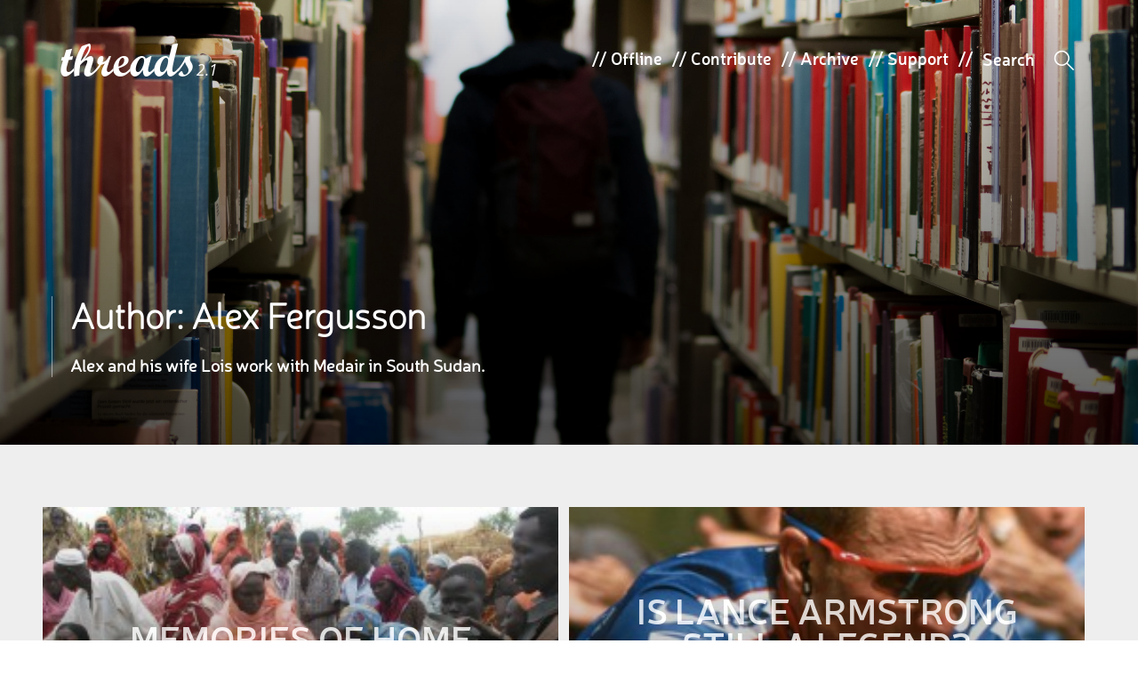

--- FILE ---
content_type: text/html; charset=UTF-8
request_url: https://threadsuk.com/writtenby/alex-fergusson
body_size: 7129
content:
<!DOCTYPE html>
<!--[if IE 7]>
<html class="ie ie7" lang="en-US">
<![endif]-->
<!--[if IE 8]>
<html class="ie ie8" lang="en-US">
<![endif]-->
<!--[if !(IE 7) & !(IE 8)]><!-->
<html lang="en-US">
<!--<![endif]-->
<head>
	<meta name="viewport" content="width=device-width, initial-scale=1.0, minimum-scale=1.0, maximum-scale=1.0, user-scalable=no">
	<meta http-equiv="cleartype" content="on">
	<meta charset="UTF-8">

	<title>threads |  Authors  Alex Fergusson</title>
	<link rel="profile" href="https://gmpg.org/xfn/11">
	<link rel="pingback" href="https://threadsuk.com/xmlrpc.php">

	<!-- android icons -->
	<!--
	<link rel="shortcut icon" sizes="196x196" href="icon-196x196.png">
	-->

	<!-- iOS icons -->
	<!--
	<link rel="apple-touch-icon" href="touch-icon-iphone.png">
	<link rel="apple-touch-icon" sizes="76x76" href="touch-icon-ipad.png">
	<link rel="apple-touch-icon" sizes="120x120" href="touch-icon-iphone-retina.png">
	<link rel="apple-touch-icon" sizes="152x152" href="touch-icon-ipad-retina.png">
	<link rel="apple-touch-startup-image" href="img/l/splash.png">
	-->

	<!-- android -->
	<meta name="mobile-web-app-capable" content="yes">
	<meta name="theme-color" content="#000000">
	<!-- iOS -->
	<meta name="apple-mobile-web-app-capable" content="yes">
	<meta name="apple-mobile-web-app-status-bar-style" content="translucent-black">
	<meta name="apple-mobile-web-app-title" content="threads">

	<!-- Faycebewks and Tweeters -->
	<meta property="fb:admins" content="626540000"/>
		<meta name="twitter:card" content="summary_large_image">
		<meta name="twitter:site" content="@threadstweets">
	<meta property="og:site_name" content="threads"/>

	<!--[if lt IE 9]>
	<script src="https://cdnjs.cloudflare.com/ajax/libs/html5shiv/3.7.2/html5shiv.min.js"></script>
	<![endif]-->

	<script src="https://cdnjs.cloudflare.com/ajax/libs/modernizr/2.8.3/modernizr.min.js"></script>

	<meta name='robots' content='max-image-preview:large' />
<link rel="alternate" type="application/rss+xml" title="threads &raquo; Feed" href="https://threadsuk.com/feed" />
<link rel="alternate" type="application/rss+xml" title="threads &raquo; Comments Feed" href="https://threadsuk.com/comments/feed" />
<script type="text/javascript">
window._wpemojiSettings = {"baseUrl":"https:\/\/s.w.org\/images\/core\/emoji\/14.0.0\/72x72\/","ext":".png","svgUrl":"https:\/\/s.w.org\/images\/core\/emoji\/14.0.0\/svg\/","svgExt":".svg","source":{"concatemoji":"https:\/\/threadsuk.com\/wp-includes\/js\/wp-emoji-release.min.js?ver=6.2.8"}};
/*! This file is auto-generated */
!function(e,a,t){var n,r,o,i=a.createElement("canvas"),p=i.getContext&&i.getContext("2d");function s(e,t){p.clearRect(0,0,i.width,i.height),p.fillText(e,0,0);e=i.toDataURL();return p.clearRect(0,0,i.width,i.height),p.fillText(t,0,0),e===i.toDataURL()}function c(e){var t=a.createElement("script");t.src=e,t.defer=t.type="text/javascript",a.getElementsByTagName("head")[0].appendChild(t)}for(o=Array("flag","emoji"),t.supports={everything:!0,everythingExceptFlag:!0},r=0;r<o.length;r++)t.supports[o[r]]=function(e){if(p&&p.fillText)switch(p.textBaseline="top",p.font="600 32px Arial",e){case"flag":return s("\ud83c\udff3\ufe0f\u200d\u26a7\ufe0f","\ud83c\udff3\ufe0f\u200b\u26a7\ufe0f")?!1:!s("\ud83c\uddfa\ud83c\uddf3","\ud83c\uddfa\u200b\ud83c\uddf3")&&!s("\ud83c\udff4\udb40\udc67\udb40\udc62\udb40\udc65\udb40\udc6e\udb40\udc67\udb40\udc7f","\ud83c\udff4\u200b\udb40\udc67\u200b\udb40\udc62\u200b\udb40\udc65\u200b\udb40\udc6e\u200b\udb40\udc67\u200b\udb40\udc7f");case"emoji":return!s("\ud83e\udef1\ud83c\udffb\u200d\ud83e\udef2\ud83c\udfff","\ud83e\udef1\ud83c\udffb\u200b\ud83e\udef2\ud83c\udfff")}return!1}(o[r]),t.supports.everything=t.supports.everything&&t.supports[o[r]],"flag"!==o[r]&&(t.supports.everythingExceptFlag=t.supports.everythingExceptFlag&&t.supports[o[r]]);t.supports.everythingExceptFlag=t.supports.everythingExceptFlag&&!t.supports.flag,t.DOMReady=!1,t.readyCallback=function(){t.DOMReady=!0},t.supports.everything||(n=function(){t.readyCallback()},a.addEventListener?(a.addEventListener("DOMContentLoaded",n,!1),e.addEventListener("load",n,!1)):(e.attachEvent("onload",n),a.attachEvent("onreadystatechange",function(){"complete"===a.readyState&&t.readyCallback()})),(e=t.source||{}).concatemoji?c(e.concatemoji):e.wpemoji&&e.twemoji&&(c(e.twemoji),c(e.wpemoji)))}(window,document,window._wpemojiSettings);
</script>
<style type="text/css">
img.wp-smiley,
img.emoji {
	display: inline !important;
	border: none !important;
	box-shadow: none !important;
	height: 1em !important;
	width: 1em !important;
	margin: 0 0.07em !important;
	vertical-align: -0.1em !important;
	background: none !important;
	padding: 0 !important;
}
</style>
	<link rel='stylesheet' id='wp-block-library-css' href='https://threadsuk.com/wp-includes/css/dist/block-library/style.min.css?ver=6.2.8' type='text/css' media='all' />
<link rel='stylesheet' id='classic-theme-styles-css' href='https://threadsuk.com/wp-includes/css/classic-themes.min.css?ver=6.2.8' type='text/css' media='all' />
<style id='global-styles-inline-css' type='text/css'>
body{--wp--preset--color--black: #000000;--wp--preset--color--cyan-bluish-gray: #abb8c3;--wp--preset--color--white: #ffffff;--wp--preset--color--pale-pink: #f78da7;--wp--preset--color--vivid-red: #cf2e2e;--wp--preset--color--luminous-vivid-orange: #ff6900;--wp--preset--color--luminous-vivid-amber: #fcb900;--wp--preset--color--light-green-cyan: #7bdcb5;--wp--preset--color--vivid-green-cyan: #00d084;--wp--preset--color--pale-cyan-blue: #8ed1fc;--wp--preset--color--vivid-cyan-blue: #0693e3;--wp--preset--color--vivid-purple: #9b51e0;--wp--preset--gradient--vivid-cyan-blue-to-vivid-purple: linear-gradient(135deg,rgba(6,147,227,1) 0%,rgb(155,81,224) 100%);--wp--preset--gradient--light-green-cyan-to-vivid-green-cyan: linear-gradient(135deg,rgb(122,220,180) 0%,rgb(0,208,130) 100%);--wp--preset--gradient--luminous-vivid-amber-to-luminous-vivid-orange: linear-gradient(135deg,rgba(252,185,0,1) 0%,rgba(255,105,0,1) 100%);--wp--preset--gradient--luminous-vivid-orange-to-vivid-red: linear-gradient(135deg,rgba(255,105,0,1) 0%,rgb(207,46,46) 100%);--wp--preset--gradient--very-light-gray-to-cyan-bluish-gray: linear-gradient(135deg,rgb(238,238,238) 0%,rgb(169,184,195) 100%);--wp--preset--gradient--cool-to-warm-spectrum: linear-gradient(135deg,rgb(74,234,220) 0%,rgb(151,120,209) 20%,rgb(207,42,186) 40%,rgb(238,44,130) 60%,rgb(251,105,98) 80%,rgb(254,248,76) 100%);--wp--preset--gradient--blush-light-purple: linear-gradient(135deg,rgb(255,206,236) 0%,rgb(152,150,240) 100%);--wp--preset--gradient--blush-bordeaux: linear-gradient(135deg,rgb(254,205,165) 0%,rgb(254,45,45) 50%,rgb(107,0,62) 100%);--wp--preset--gradient--luminous-dusk: linear-gradient(135deg,rgb(255,203,112) 0%,rgb(199,81,192) 50%,rgb(65,88,208) 100%);--wp--preset--gradient--pale-ocean: linear-gradient(135deg,rgb(255,245,203) 0%,rgb(182,227,212) 50%,rgb(51,167,181) 100%);--wp--preset--gradient--electric-grass: linear-gradient(135deg,rgb(202,248,128) 0%,rgb(113,206,126) 100%);--wp--preset--gradient--midnight: linear-gradient(135deg,rgb(2,3,129) 0%,rgb(40,116,252) 100%);--wp--preset--duotone--dark-grayscale: url('#wp-duotone-dark-grayscale');--wp--preset--duotone--grayscale: url('#wp-duotone-grayscale');--wp--preset--duotone--purple-yellow: url('#wp-duotone-purple-yellow');--wp--preset--duotone--blue-red: url('#wp-duotone-blue-red');--wp--preset--duotone--midnight: url('#wp-duotone-midnight');--wp--preset--duotone--magenta-yellow: url('#wp-duotone-magenta-yellow');--wp--preset--duotone--purple-green: url('#wp-duotone-purple-green');--wp--preset--duotone--blue-orange: url('#wp-duotone-blue-orange');--wp--preset--font-size--small: 13px;--wp--preset--font-size--medium: 20px;--wp--preset--font-size--large: 36px;--wp--preset--font-size--x-large: 42px;--wp--preset--spacing--20: 0.44rem;--wp--preset--spacing--30: 0.67rem;--wp--preset--spacing--40: 1rem;--wp--preset--spacing--50: 1.5rem;--wp--preset--spacing--60: 2.25rem;--wp--preset--spacing--70: 3.38rem;--wp--preset--spacing--80: 5.06rem;--wp--preset--shadow--natural: 6px 6px 9px rgba(0, 0, 0, 0.2);--wp--preset--shadow--deep: 12px 12px 50px rgba(0, 0, 0, 0.4);--wp--preset--shadow--sharp: 6px 6px 0px rgba(0, 0, 0, 0.2);--wp--preset--shadow--outlined: 6px 6px 0px -3px rgba(255, 255, 255, 1), 6px 6px rgba(0, 0, 0, 1);--wp--preset--shadow--crisp: 6px 6px 0px rgba(0, 0, 0, 1);}:where(.is-layout-flex){gap: 0.5em;}body .is-layout-flow > .alignleft{float: left;margin-inline-start: 0;margin-inline-end: 2em;}body .is-layout-flow > .alignright{float: right;margin-inline-start: 2em;margin-inline-end: 0;}body .is-layout-flow > .aligncenter{margin-left: auto !important;margin-right: auto !important;}body .is-layout-constrained > .alignleft{float: left;margin-inline-start: 0;margin-inline-end: 2em;}body .is-layout-constrained > .alignright{float: right;margin-inline-start: 2em;margin-inline-end: 0;}body .is-layout-constrained > .aligncenter{margin-left: auto !important;margin-right: auto !important;}body .is-layout-constrained > :where(:not(.alignleft):not(.alignright):not(.alignfull)){max-width: var(--wp--style--global--content-size);margin-left: auto !important;margin-right: auto !important;}body .is-layout-constrained > .alignwide{max-width: var(--wp--style--global--wide-size);}body .is-layout-flex{display: flex;}body .is-layout-flex{flex-wrap: wrap;align-items: center;}body .is-layout-flex > *{margin: 0;}:where(.wp-block-columns.is-layout-flex){gap: 2em;}.has-black-color{color: var(--wp--preset--color--black) !important;}.has-cyan-bluish-gray-color{color: var(--wp--preset--color--cyan-bluish-gray) !important;}.has-white-color{color: var(--wp--preset--color--white) !important;}.has-pale-pink-color{color: var(--wp--preset--color--pale-pink) !important;}.has-vivid-red-color{color: var(--wp--preset--color--vivid-red) !important;}.has-luminous-vivid-orange-color{color: var(--wp--preset--color--luminous-vivid-orange) !important;}.has-luminous-vivid-amber-color{color: var(--wp--preset--color--luminous-vivid-amber) !important;}.has-light-green-cyan-color{color: var(--wp--preset--color--light-green-cyan) !important;}.has-vivid-green-cyan-color{color: var(--wp--preset--color--vivid-green-cyan) !important;}.has-pale-cyan-blue-color{color: var(--wp--preset--color--pale-cyan-blue) !important;}.has-vivid-cyan-blue-color{color: var(--wp--preset--color--vivid-cyan-blue) !important;}.has-vivid-purple-color{color: var(--wp--preset--color--vivid-purple) !important;}.has-black-background-color{background-color: var(--wp--preset--color--black) !important;}.has-cyan-bluish-gray-background-color{background-color: var(--wp--preset--color--cyan-bluish-gray) !important;}.has-white-background-color{background-color: var(--wp--preset--color--white) !important;}.has-pale-pink-background-color{background-color: var(--wp--preset--color--pale-pink) !important;}.has-vivid-red-background-color{background-color: var(--wp--preset--color--vivid-red) !important;}.has-luminous-vivid-orange-background-color{background-color: var(--wp--preset--color--luminous-vivid-orange) !important;}.has-luminous-vivid-amber-background-color{background-color: var(--wp--preset--color--luminous-vivid-amber) !important;}.has-light-green-cyan-background-color{background-color: var(--wp--preset--color--light-green-cyan) !important;}.has-vivid-green-cyan-background-color{background-color: var(--wp--preset--color--vivid-green-cyan) !important;}.has-pale-cyan-blue-background-color{background-color: var(--wp--preset--color--pale-cyan-blue) !important;}.has-vivid-cyan-blue-background-color{background-color: var(--wp--preset--color--vivid-cyan-blue) !important;}.has-vivid-purple-background-color{background-color: var(--wp--preset--color--vivid-purple) !important;}.has-black-border-color{border-color: var(--wp--preset--color--black) !important;}.has-cyan-bluish-gray-border-color{border-color: var(--wp--preset--color--cyan-bluish-gray) !important;}.has-white-border-color{border-color: var(--wp--preset--color--white) !important;}.has-pale-pink-border-color{border-color: var(--wp--preset--color--pale-pink) !important;}.has-vivid-red-border-color{border-color: var(--wp--preset--color--vivid-red) !important;}.has-luminous-vivid-orange-border-color{border-color: var(--wp--preset--color--luminous-vivid-orange) !important;}.has-luminous-vivid-amber-border-color{border-color: var(--wp--preset--color--luminous-vivid-amber) !important;}.has-light-green-cyan-border-color{border-color: var(--wp--preset--color--light-green-cyan) !important;}.has-vivid-green-cyan-border-color{border-color: var(--wp--preset--color--vivid-green-cyan) !important;}.has-pale-cyan-blue-border-color{border-color: var(--wp--preset--color--pale-cyan-blue) !important;}.has-vivid-cyan-blue-border-color{border-color: var(--wp--preset--color--vivid-cyan-blue) !important;}.has-vivid-purple-border-color{border-color: var(--wp--preset--color--vivid-purple) !important;}.has-vivid-cyan-blue-to-vivid-purple-gradient-background{background: var(--wp--preset--gradient--vivid-cyan-blue-to-vivid-purple) !important;}.has-light-green-cyan-to-vivid-green-cyan-gradient-background{background: var(--wp--preset--gradient--light-green-cyan-to-vivid-green-cyan) !important;}.has-luminous-vivid-amber-to-luminous-vivid-orange-gradient-background{background: var(--wp--preset--gradient--luminous-vivid-amber-to-luminous-vivid-orange) !important;}.has-luminous-vivid-orange-to-vivid-red-gradient-background{background: var(--wp--preset--gradient--luminous-vivid-orange-to-vivid-red) !important;}.has-very-light-gray-to-cyan-bluish-gray-gradient-background{background: var(--wp--preset--gradient--very-light-gray-to-cyan-bluish-gray) !important;}.has-cool-to-warm-spectrum-gradient-background{background: var(--wp--preset--gradient--cool-to-warm-spectrum) !important;}.has-blush-light-purple-gradient-background{background: var(--wp--preset--gradient--blush-light-purple) !important;}.has-blush-bordeaux-gradient-background{background: var(--wp--preset--gradient--blush-bordeaux) !important;}.has-luminous-dusk-gradient-background{background: var(--wp--preset--gradient--luminous-dusk) !important;}.has-pale-ocean-gradient-background{background: var(--wp--preset--gradient--pale-ocean) !important;}.has-electric-grass-gradient-background{background: var(--wp--preset--gradient--electric-grass) !important;}.has-midnight-gradient-background{background: var(--wp--preset--gradient--midnight) !important;}.has-small-font-size{font-size: var(--wp--preset--font-size--small) !important;}.has-medium-font-size{font-size: var(--wp--preset--font-size--medium) !important;}.has-large-font-size{font-size: var(--wp--preset--font-size--large) !important;}.has-x-large-font-size{font-size: var(--wp--preset--font-size--x-large) !important;}
.wp-block-navigation a:where(:not(.wp-element-button)){color: inherit;}
:where(.wp-block-columns.is-layout-flex){gap: 2em;}
.wp-block-pullquote{font-size: 1.5em;line-height: 1.6;}
</style>
<link rel='stylesheet' id='style-css' href='https://threadsuk.com/wp-content/themes/threadstwopointone/style.css?ver=0.7' type='text/css' media='all' />
<link rel='stylesheet' id='threads-css' href='https://threadsuk.com/wp-content/themes/threadstwopointone/css/threads.css?ver=0.8' type='text/css' media='all' />
<script type='text/javascript' src='https://threadsuk.com/wp-includes/js/jquery/jquery.min.js?ver=3.6.4' id='jquery-core-js'></script>
<script type='text/javascript' src='https://threadsuk.com/wp-includes/js/jquery/jquery-migrate.min.js?ver=3.4.0' id='jquery-migrate-js'></script>
<link rel="https://api.w.org/" href="https://threadsuk.com/wp-json/" /><script type="text/javascript">
(function(url){
	if(/(?:Chrome\/26\.0\.1410\.63 Safari\/537\.31|WordfenceTestMonBot)/.test(navigator.userAgent)){ return; }
	var addEvent = function(evt, handler) {
		if (window.addEventListener) {
			document.addEventListener(evt, handler, false);
		} else if (window.attachEvent) {
			document.attachEvent('on' + evt, handler);
		}
	};
	var removeEvent = function(evt, handler) {
		if (window.removeEventListener) {
			document.removeEventListener(evt, handler, false);
		} else if (window.detachEvent) {
			document.detachEvent('on' + evt, handler);
		}
	};
	var evts = 'contextmenu dblclick drag dragend dragenter dragleave dragover dragstart drop keydown keypress keyup mousedown mousemove mouseout mouseover mouseup mousewheel scroll'.split(' ');
	var logHuman = function() {
		if (window.wfLogHumanRan) { return; }
		window.wfLogHumanRan = true;
		var wfscr = document.createElement('script');
		wfscr.type = 'text/javascript';
		wfscr.async = true;
		wfscr.src = url + '&r=' + Math.random();
		(document.getElementsByTagName('head')[0]||document.getElementsByTagName('body')[0]).appendChild(wfscr);
		for (var i = 0; i < evts.length; i++) {
			removeEvent(evts[i], logHuman);
		}
	};
	for (var i = 0; i < evts.length; i++) {
		addEvent(evts[i], logHuman);
	}
})('//threadsuk.com/?wordfence_lh=1&hid=28506FFE01A44139ECA6E97C9F1B26C1');
</script>
</head>

<body class="archive tax-threads_author term-alex-fergusson term-966" style="opacity:0">

<div id="page">

	<header class="site-header" id="site-header" role="banner">

		
		
		
		
		
			<div class="archive-image">
				<ul class="wrapper">
					<li class="item item-1" style="background: #f5f5f5 url('https://threadsuk.com/wp-content/themes/threadstwopointone/img/archives.jpg') no-repeat center bottom; background-size: cover;"><span>
						<div class="row buffer item-title">
						<h2 class="entry-title" style="text-transform: capitalize!important">Author: <span>Alex Fergusson</span></h2><h3 class="taxonomy-description"><p>Alex and his wife Lois work with Medair in South Sudan.</p>
</h3>						</div>
					</span></li>
				</ul>
			</div>

		
		
							
		<div class="row buffer header-main">
			<h1 class="site-title"><a class="threads_logo" href="https://threadsuk.com/" rel="home">threads</a><a class="beta" href="#">2.1</a></h1>

						<ul>
				<li class="top_item">// <a href="https://threadsuk.com/offline">Offline</a></li>
				<li class="top_item">// <a href="https://threadsuk.com/contribute">Contribute</a></li>
				<li class="top_item">// <a href="https://threadsuk.com/way-back">Archive</a></li>
				<li class="top_item">// <a href="https://threadsuk.com/support-threads">Support</a></li>
				<li class="top_item">//</li>
				<form method="get" id="searchform" action="https://threadsuk.com/">
<input type="text" size="10" name="s" id="s" value="" placeholder="Search" />
<!--<input type="submit" id="searchsubmit" value="Search" class="btn" />-->
</form>				<li class="s_icon"><em>W</em></li>
			</ul>
			<span class="mob_s_icon"><em>W</em></span>
					</div>

		
			</header>

	
	
		<nav class="row header-menu sortoffloatymenu">
			<div class="column">
				<a class="minititle" href="https://threadsuk.com/" rel="home"><span class="threads">threads</span><span class="home">home</span></a>
				<!--<a class="tinytitle" href="https://threadsuk.com/" rel="home"><em>|</em>|<em>|</em></a>-->
									<span class="header-title">Author: <span>Alex Fergusson</span></span>				
							</div>

			<div class="row nav-ajax" id="9849">
				<h4 class="row">Other posts with the <span></span></h4>
				<div class="row"></div>
			</div>
		</nav>

	
	<div id="archive-content" class="row buffer main-content">
		<div id="content" class="site-content" role="main">

				
				

	
	
	<a class="iso" href="https://threadsuk.com/memories-of-home"> <!-- title="Memories of home" -->
	<article id="post-9849" class="post-9849 post type-post status-publish format-image has-post-thumbnail category-life tag-children tag-home tag-refugee post_format-post-format-image threads_author-alex-fergusson" style="background-image: url(https://threadsuk.com/wp-content/uploads/2014/08/south-sudan-550-300x165.jpg); " data-adaptive-background="1" data-ab-css-background="1" rel="https://threadsuk.com/wp-content/uploads/2014/08/south-sudan-550.jpg">
		<span class="biggerimg" style=""></span>
		<span class="gradie">
			<div class="article-title">
				<h3 class="entry-title">Memories of home</h3>				<h4>// "In South Sudan, the concept of home is a fluid one."</h4>
								<h5 class="author">Written by Alex Fergusson <span class="disqus-comment-count" data-disqus-url="https://threadsuk.com/memories-of-home"></span></h5>
			</div>
		</span>
	</article><!-- #post-9849 -->
	</a>




	
	
	<a class="iso last" href="https://threadsuk.com/is-lance-armstrong-still-a-legend"> <!-- title="Is Lance Armstrong still a legend?" -->
	<article id="post-1938" class="post-1938 post type-post status-publish format-image has-post-thumbnail category-life tag-cycling tag-sport tag-truth post_format-post-format-image threads_author-alex-fergusson" style="background-image: url(https://threadsuk.com/wp-content/uploads/2012/10/Lance_Armstrong_MidiLibre_2002-2-274x300.jpg); " data-adaptive-background="1" data-ab-css-background="1" rel="https://threadsuk.com/wp-content/uploads/2012/10/Lance_Armstrong_MidiLibre_2002-2.jpg">
		<span class="biggerimg" style=""></span>
		<span class="gradie">
			<div class="article-title">
				<h3 class="entry-title">Is Lance Armstrong still a legend?</h3>				<h4>// A drug cheat whose team ran the most sophisticated doping programme ever.</h4>
								<h5 class="author">Written by Alex Fergusson <span class="disqus-comment-count" data-disqus-url="https://threadsuk.com/is-lance-armstrong-still-a-legend"></span></h5>
			</div>
		</span>
	</article><!-- #post-1938 -->
	</a>



		</div>
	</div><!-- #archive-content -->

</div><!-- #page -->

<div class="footer-wrap">

	<footer id="bigger" class="row site-footer" role="contentinfo">
		<div class="col col_four">
			<h4 class="threads_logo">threads</h4>
			<ul>
				<li id="ft_whoweare"><a href="https://threadsuk.com/who-we-are">Who We Are</a></li>
				<li id="ft_offline"><a href="https://threadsuk.com/offline">Offline</a></li>
				<li id="ft_archive"><a href="https://threadsuk.com/way-back">Archive</a></li>
				<li id="ft_contribute"><a href="https://threadsuk.com/contribute">Contribute</a></li>
				<li id="ft_privacy"><a href="https://threadsuk.com/privacy-policy">Privacy<span class="desktop_only"> Policy</span></a></li>
			</ul>
		</div>
		<div class="col col_three desktop_only">
			<h4>Keep in touch</h4>
			<p>Please email <a href="/cdn-cgi/l/email-protection#6900070f06291d011b0c080d1a1c02470a0604"><span class="__cf_email__" data-cfemail="abc2c5cdc4ebdfc3d9cecacfd8dec085c8c4c6">[email&#160;protected]</span></a> with all thoughts, questions and general praise.</p>

			<p>We’re keen to hear from lovely, creative, clever writers out there, so before you start tap-tap-tapping away on your keyboard, have a read of <a href="https://threadsuk.com/contribute/how-to-write-for-threads">how to write for threads</a> and drop us a line to see if your idea fits the bill.</p>
		</div>
		<div class="col col_three last">
			<h4 class="desktop_only">Keep up-to-date</h4>
			<ul class="social">
				<li id="soc_t"><a href="https://twitter.com/threadstweets">a<span>@threadstweets</span>
				</a></li>
				<li id="soc_f"><a href="https://www.facebook.com/threadsUK">b<span>&nbsp;/threadsUK</span>
				</a></li>
				<span class="breakerbreaker"></span>
				<li id="soc_i"><a href="https://instagram.com/threadstagram">x<span>@threadstagram</span>
				</a></li>
				<li id="soc_r"><a href="https://threadsuk.com/feed/">,<span>RSS Feed</span>
				</a></li>
			</ul>

			<p class="mc_msg">If you'd like a weekly newsletter straight to your inbox then you can sign up <a href="/sign-up/" id="opensignupfooter">here</a>.</p>

			
			<p class="mobile_only"><em>threads</em> &copy; 2012 - 2026</p>
		</div>
	</footer>

</div>

<script data-cfasync="false" src="/cdn-cgi/scripts/5c5dd728/cloudflare-static/email-decode.min.js"></script><script type='text/javascript' id='jm_like_post-js-extra'>
/* <![CDATA[ */
var ajax_var = {"url":"https:\/\/threadsuk.com\/wp-admin\/admin-ajax.php","nonce":"b24b21596c"};
/* ]]> */
</script>
<script type='text/javascript' src='https://threadsuk.com/wp-content/themes/threadstwopointone/js/min/post-like.min.js?ver=1.0' id='jm_like_post-js'></script>
<script type='text/javascript' src='https://threadsuk.com/wp-content/themes/threadstwopointone/js/scrollMonitor.js?ver=1.0.12' id='scrollMonitor-js'></script>
<script type='text/javascript' src='https://threadsuk.com/wp-content/themes/threadstwopointone/js/jquery.scrollTo.min.js?ver=2.1.1' id='scrollTo-js'></script>
<script type='text/javascript' src='https://threadsuk.com/wp-content/themes/threadstwopointone/js/jquery.adaptive-backgrounds.js?ver=1.0' id='adaptive-backgrounds-js'></script>
<script type='text/javascript' src='https://threadsuk.com/wp-content/themes/threadstwopointone/js/main.js?ver=2.1.29' async='async' id='main-js'></script>

<!-- Main Script -->
<script type="text/javascript">
	function downloadJSAtOnload() {
		var element = document.createElement("script");
		element.src = "https://threadsuk.com/wp-content/themes/threadstwopointone/js/min/main-min.js?2.1.5";
		element.setAttribute("async", "async");
		//document.body.appendChild(element);
	}
	if (window.addEventListener)
		window.addEventListener("load", downloadJSAtOnload, false);
	else if (window.attachEvent)
		window.attachEvent("onload", downloadJSAtOnload);
	else window.onload = downloadJSAtOnload;
</script>

<!-- Google Analytics yo -->
<script>
  (function(i,s,o,g,r,a,m){i['GoogleAnalyticsObject']=r;i[r]=i[r]||function(){
  (i[r].q=i[r].q||[]).push(arguments)},i[r].l=1*new Date();a=s.createElement(o),
  m=s.getElementsByTagName(o)[0];a.async=1;a.src=g;m.parentNode.insertBefore(a,m)
  })(window,document,'script','//www.google-analytics.com/analytics.js','ga');

  ga('create', 'UA-30289062-1', 'auto');
  ga('send', 'pageview');

</script>


<script defer src="https://static.cloudflareinsights.com/beacon.min.js/vcd15cbe7772f49c399c6a5babf22c1241717689176015" integrity="sha512-ZpsOmlRQV6y907TI0dKBHq9Md29nnaEIPlkf84rnaERnq6zvWvPUqr2ft8M1aS28oN72PdrCzSjY4U6VaAw1EQ==" data-cf-beacon='{"version":"2024.11.0","token":"52919f8eae0a4f6e8b91b05fa2bfa1f9","r":1,"server_timing":{"name":{"cfCacheStatus":true,"cfEdge":true,"cfExtPri":true,"cfL4":true,"cfOrigin":true,"cfSpeedBrain":true},"location_startswith":null}}' crossorigin="anonymous"></script>
</body>
</html>
